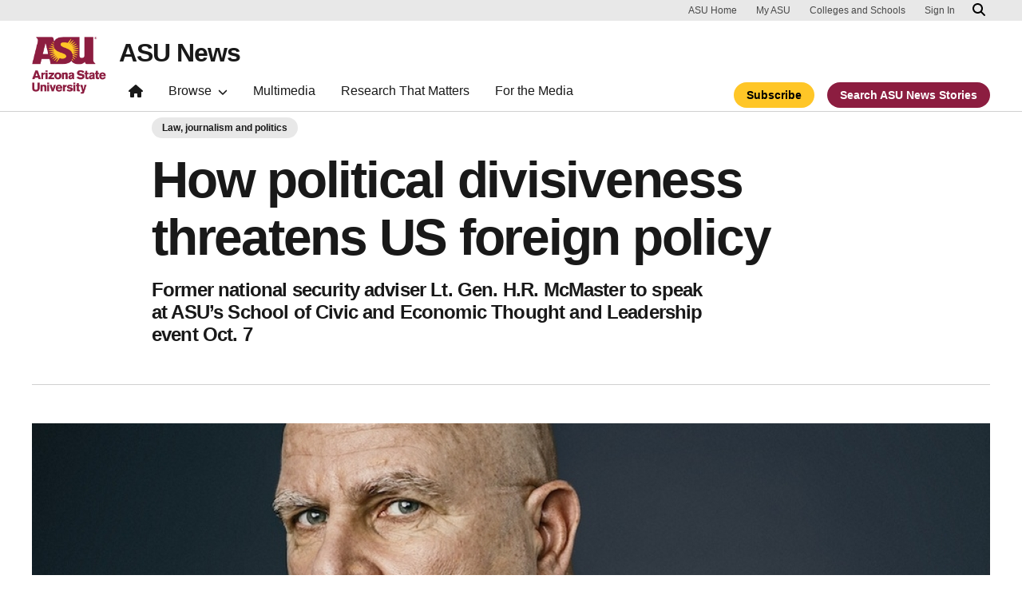

--- FILE ---
content_type: text/html; charset=UTF-8
request_url: https://news.asu.edu/20210929-how-political-divisiveness-threatens-us-foreign-policy
body_size: 11025
content:
<!DOCTYPE html>
<html lang="en" dir="ltr" prefix="og: https://ogp.me/ns#">
  <head>
    <meta charset="utf-8" />
<script>window.dataLayer = window.dataLayer || [];</script>
<script>
    // Google Tag Manager - GTM-KDWN8Z
    (function(w,d,s,l,i){w[l]=w[l]||[];w[l].push({'gtm.start':
    new Date().getTime(),event:'gtm.js'});var f=d.getElementsByTagName(s)[0],
    j=d.createElement(s),dl=l!='dataLayer'?'&amp;l='+l:'';j.async=true;j.src=
    '//www.googletagmanager.com/gtm.js?id='+i+dl;f.parentNode.insertBefore(j,f);
    })(window,document,'script','dataLayer','GTM-KDWN8Z');
</script>
<meta name="description" content="President Donald Trump’s disagreements with then-national security adviser Lt. Gen. H.R. McMaster were extensively reported during McMaster&#039;s 13 months in the role until he was famously dismissed via Twitter. Two years later, McMaster discusses how political divisiveness is poisoning U.S. foreign policy. He will speak at ASU on Thursday, Oct. 7, as part of the School of Civic and Economic Thought and Leadership’s Civic Discourse Project. The event is free and open to the public." />
<link rel="canonical" href="https://news.asu.edu/20210929-how-political-divisiveness-threatens-us-foreign-policy" />
<meta name="Generator" content="Drupal 10 (https://www.drupal.org)" />
<meta name="MobileOptimized" content="width" />
<meta name="HandheldFriendly" content="true" />
<meta name="viewport" content="width=device-width, initial-scale=1.0" />
<meta name="cmsversion" content="Webspark2:2.16.2" />
<link rel="icon" href="/themes/custom/renovationcustom/favicon.ico" type="image/vnd.microsoft.icon" />
<script>window.a2a_config=window.a2a_config||{};a2a_config.callbacks=[];a2a_config.overlays=[];a2a_config.templates={};a2a_config.icon_color = "#747474,#ffffff";</script>

    <title>How political divisiveness threatens US foreign policy | ASU News</title>
    <link rel="stylesheet" media="all" href="/sites/g/files/litvpz161/files/css/css_AHX8H5zmgyqlckxNn-ck_QiPrIMFaAcg12bAJ2B2g_Y.css?delta=0&amp;language=en&amp;theme=renovationcustom&amp;include=[base64]" />
<link rel="stylesheet" media="all" href="/sites/g/files/litvpz161/files/css/css_5IT6bPWHlZDM3VwAerKPVwRW6I64xRIu5m7SFI53PYk.css?delta=1&amp;language=en&amp;theme=renovationcustom&amp;include=[base64]" />
<link rel="stylesheet" media="print" href="/sites/g/files/litvpz161/files/css/css_Ap_jby5C4n0Bg7fGvfm3Ia6ModgdQNMtCnV3eGjDBhU.css?delta=2&amp;language=en&amp;theme=renovationcustom&amp;include=[base64]" />

    <script type="application/json" data-drupal-selector="drupal-settings-json">{"path":{"baseUrl":"\/","pathPrefix":"","currentPath":"node\/90433","currentPathIsAdmin":false,"isFront":false,"currentLanguage":"en","themeUrl":"themes\/custom\/renovationcustom"},"pluralDelimiter":"\u0003","suppressDeprecationErrors":true,"gtm":{"tagId":null,"settings":{"data_layer":"dataLayer","include_classes":false,"allowlist_classes":"google\nnonGooglePixels\nnonGoogleScripts\nnonGoogleIframes","blocklist_classes":"customScripts\ncustomPixels","include_environment":false,"environment_id":"","environment_token":""},"tagIds":["GTM-K386MCB"]},"gtag":{"tagId":"","consentMode":false,"otherIds":[],"events":[],"additionalConfigInfo":[]},"ajaxPageState":{"libraries":"[base64]","theme":"renovationcustom","theme_token":null},"ajaxTrustedUrl":[],"radioactivity":{"type":"default","endpoint":"https:\/\/news.asu.edu\/radioactivity\/emit"},"views":{"ajax_path":"\/views\/ajax","ajaxViews":{"views_dom_id:ec80475d2eacfdb1f6d5da331b14b664587bc2be1bea6f9c4f20dacca1d62f0f":{"view_name":"theme_asu_news_story","view_display_id":"block_9","view_args":"90433\/1120","view_path":"\/node\/90433","view_base_path":null,"view_dom_id":"ec80475d2eacfdb1f6d5da331b14b664587bc2be1bea6f9c4f20dacca1d62f0f","pager_element":"2"}}},"asu_brand":{"props":{"baseUrl":"https:\/\/news.asu.edu\/","title":"ASU News","parentOrg":"","parentOrgUrl":"","expandOnHover":0,"loginLink":"\/caslogin","logoutLink":"\/caslogout","buttons":[{"href":"\/subscribe","text":"Subscribe","color":"gold"},{"href":"\/search","text":"Search ASU News Stories","color":"maroon"}],"loggedIn":false,"userName":"","navTree":[{"href":"\/","text":"Home","items":"","buttons":"","type":"icon-home","class":"home"},{"href":"","text":"Browse","items":[[{"href":"","text":"Browse Stories by Topic","type":"heading","children":[]},{"href":"\/saf\/science-and-technology","text":"Science and Technology","type":null,"children":[]},{"href":"\/saf\/arts-humanities-and-education","text":"Arts, Humanities and Education","type":null,"children":[]},{"href":"\/saf\/entrepreneurship","text":"Business and Entrepreneurship","type":null,"children":[]},{"href":"\/saf\/health-and-medicine","text":"Health and Medicine","type":null,"children":[]},{"href":"\/saf\/environment-and-sustainability","text":"Environment and Sustainability","type":null,"children":[]}],[{"href":"\/saf\/law-journalism-and-politics","text":"Law, Journalism and Politics","type":"column break","children":[]},{"href":"\/saf\/local-national-and-global-affairs","text":"Local, National and Global Affairs","type":null,"children":[]},{"href":"\/saf\/sun-devil-community","text":"Sun Devil Community","type":null,"children":[]},{"href":"\/sports","text":"Sports","type":null,"children":[]},{"href":"\/saf\/university-news","text":"University News","type":null,"children":[]},{"href":"https:\/\/asuevents.asu.edu\/","text":"Events","type":null,"children":[]},{"href":"\/explore-stories-by-topic","text":"Explore Full List of Topics","type":"button","children":[]}],[{"href":"","text":"ASU Experts","type":"heading","children":[]},{"href":"\/interests\/expert-q-and-a","text":"Expert Q\u0026A","type":null,"children":[]},{"href":"https:\/\/newsroom.asu.edu\/experts","text":"Find an Expert","type":null,"children":[]}],[{"href":"","text":"About Us","type":"heading","children":[]},{"href":"\/subscribe","text":"Manage Subscriptions","type":null,"children":[]},{"href":"\/contact","text":"Contact Us","type":null,"children":[]},{"href":"","text":"Social Media","type":"heading","children":[]},{"href":"https:\/\/www.instagram.com\/asunewsofficial\/","text":"Instagram","type":null,"children":[]},{"href":"https:\/\/www.threads.net\/@asunewsofficial","text":"Threads","type":null,"children":[]},{"href":"https:\/\/www.youtube.com\/asunews","text":"YouTube","type":null,"children":[]}]],"buttons":""},{"href":"\/multimedia","text":"Multimedia","items":"","buttons":""},{"href":"https:\/\/news.asu.edu\/research-matters","text":"Research That Matters","items":"","buttons":""},{"href":"https:\/\/newsroom.asu.edu","text":"For the Media","items":"","buttons":""}],"logo":{"alt":"Arizona State University logo","title":"ASU homepage","src":"\/modules\/webspark\/asu_brand\/node_modules\/@asu\/component-header-footer\/dist\/assets\/img\/arizona-state-university-logo-vertical.png","mobileSrc":"\/modules\/webspark\/asu_brand\/node_modules\/@asu\/component-header-footer\/dist\/assets\/img\/arizona-state-university-logo.png","brandLink":"https:\/\/www.asu.edu"},"searchUrl":"https:\/\/search.asu.edu\/search","site":"news.asu.edu"}},"is_admin":false,"user":{"uid":0,"permissionsHash":"5bbfb287587abee41f56c51dccc3ac52ad3942b7c16382e374b937b8fe36df0f"}}</script>
<script src="/sites/g/files/litvpz161/files/js/js_ZZiWXCFvapMX7spRu28f4oYJMqK--wOiFQs3IEWVcNo.js?scope=header&amp;delta=0&amp;language=en&amp;theme=renovationcustom&amp;include=[base64]"></script>
<script src="/modules/contrib/google_tag/js/gtm.js?t4mb2s"></script>
<script src="/modules/contrib/google_tag/js/gtag.js?t4mb2s"></script>

            <script defer src="/libraries/fontawesome/js/all.min.js"></script>
    <script defer src="/themes/webspark/renovation/js/asuawesome.js"></script>
  </head>
  <body class="node-90433 node-type--news page-node-90433  20210929-how-political-divisiveness-threatens-us-foreign-policy">
    
    <!-- Google Tag Manager (noscript) - GTM-KDWN8Z -->
    <noscript><iframe src="//www.googletagmanager.com/ns.html?id=GTM-KDWN8Z"
    height="0" width="0" style="display:none;visibility:hidden"></iframe>
    </noscript>
    <!-- End Google Tag Manager (noscript) - GTM-KDWN8Z -->
<noscript><iframe src="https://www.googletagmanager.com/ns.html?id=GTM-K386MCB"
                  height="0" width="0" style="display:none;visibility:hidden"></iframe></noscript>

      <div class="dialog-off-canvas-main-canvas" data-off-canvas-main-canvas>
      <header>
        
  <div class="block block--renovationcustom-asubrandheader">

  
    

            
        <!-- Header component will be initialized in this container. -->
        <div id="ws2HeaderContainer"></div>
      
  </div>


  </header>
<main>
  <div class="page page-wrapper-webspark ">
    <div class="pt-5 pb-5">

              <div class="page__pre-content center-container max-size-container">
          <div class="container">
            
          </div>
        </div>
      
              <div id="skip-to-content" class="page__content center-container max-size-container">
            <div data-drupal-messages-fallback class="hidden"></div>
  <div class="block block--renovationcustom-innovation-asu-news-system-main block--system-main">

  
    

            
<article  data-history-node-id="90433" class="node news news--full" >
  
  
              <div class="layout__fixed-width">
          <div  class="bg-top bg-percent-100 max-size-container center-container bg-white">
        <div class="container">
          <div class="row">
            <div class="col-12">
              <div  class="layout__region layout__region--first">
                
  <div class="views-element-container block">

  
    

            <div>
<div class="node-body-category view js-view-dom-id-2502f723e3e5acb66ff007ce07820b8fe2a487c41bd5479ff5689f34cd252e5e view-theme-asu-news-story">
       
        
        
        
            <div class="view-content">
        
    <div>
          <a href="https://news.asu.edu/saf/law-journalism-and-politics" class="btn btn-tag btn-gat-alt-white">Law, journalism and politics</a>
      </div>

      </div>
      
        
        
        
        
        </div>
</div>

      
  </div>

  <div class="views-element-container block">

  
    

            <div>
<div class="node-body-title view js-view-dom-id-78ded969e66275dac306668aaaec84fc5e103df40488e03e572aba4aad8a81b0 view-theme-asu-news-story">
       
        
        
        
            <div class="view-content">
        
    <div class="views-row">
          <h1>How political divisiveness threatens US foreign policy</h1><p class="article-teaser">Former national security adviser Lt. Gen. H.R. McMaster to speak at ASU’s School of Civic and Economic Thought and Leadership event Oct. 7</p>
      </div>

      </div>
      
        
        
        
        
        </div>
</div>

      
  </div>

  <div class="views-element-container block">

  
    

            <div>
<div class="view js-view-dom-id-c0dbde4ae911dcb21375288c7bf29bacc1c6b1fb08d643f9b59db5032e080336 view-theme-asu-news-story">
       
        
        
        
            <div class="view-content">
        
    <div class="views-row">
          <hr />
      </div>

      </div>
      
        
        
        
        
        </div>
</div>

      
  </div>

  <div class="views-element-container block">

  
    

            <div>
<div class="node-body-image view js-view-dom-id-e5d36585f706863ce947b14415e9e69b421e8b78f9490ccefbeb125492892cbf view-theme-asu-news-story">
       
        
        
        
            <div class="view-content">
        
    <div class="views-row">
            
<img loading="lazy" src="/sites/g/files/litvpz161/files/styles/block_image_16_9_lge/public/hr_mcmaster_credit_ray_kachatorian_2_0_0.jpg?itok=4nwAnlfi" width="1200" height="675" alt="portrait of Lt. Gen. and ASU Distinguished University Fellow H.R. McMaster" title="Former National Security Adviser Lt. Gen. H.R. McMaster to speak at ASU’s School of Civic and Economic Thought and Leadership" class="img-fluid" />


<p class="image-caption">Lt. Gen. and ASU Distinguished University Fellow H.R. McMaster to speak at ASU as part of The School of Civic and Economic Thought and Leadership’s Civic Discourse Project Thursday, Oct. 7, at 5 p.m.</p>
      </div>

      </div>
      
        
        
        
        
        </div>
</div>

      
  </div>

              </div>
            </div>
          </div>
        </div>
      </div>
      </div>
<div  class="6-6 bg-top bg-percent-100 uds-flex-order-default bg-white">
  <div class="container">
    <div class="row">
              <div  class="layout__region layout__region--first col-md-6">
          
  <div class="views-element-container block">

  
    

            <div>
<div class="view js-view-dom-id-004e67c6dbca8ad12e4941aa9862880c49678e4706ebc7459a1d3230de52ea32 view-theme-author">
       
        
        
        
            <div class="view-content">
        
    <div class="views-row">
          <div class="author-profile">
   <div class="clearfix">
      <div class="author-bio">
                       <span itemprop="author">By <a href="/users/mbrookey">Marcia Paterman Brookey</a></span> | <a href="/cdn-cgi/l/email-protection#1a7778687575717f635a7b696f347f7e6f"><i class="fa fa-envelope"></i></a><br />
                       <span class="small">
            <time datetime="2021-09-29T12:51:00-07:00">September 29, 2021</time>
 
          </span>
      </div>
   </div>
</div>

      </div>

      </div>
      
        
        
        
        
        </div>
</div>

      
  </div>

        </div>
                    <div  class="layout__region layout__region--second col-md-6">
          
  <div class="block">

  
    

            <span class="a2a_kit a2a_kit_size_24 addtoany_list" data-a2a-url="https://news.asu.edu/20210929-how-political-divisiveness-threatens-us-foreign-policy" data-a2a-title="How political divisiveness threatens US foreign policy"><a class="a2a_dd addtoany_share" href="https://www.addtoany.com/share#url=https%3A%2F%2Fnews.asu.edu%2F20210929-how-political-divisiveness-threatens-us-foreign-policy&amp;title=How%20political%20divisiveness%20threatens%20US%20foreign%20policy"></a><a class="a2a_button_facebook"></a><a class="a2a_button_x"></a><a class="a2a_button_linkedin"></a><a class="a2a_button_email"></a></span>

      
  </div>

        </div>
          </div>
  </div>
</div>
        <div class="layout__fixed-width">
          <div  class="bg-top bg-percent-100 max-size-container center-container bg-white">
        <div class="container">
          <div class="row">
            <div class="col-12">
              <div  class="layout__region layout__region--first">
                
  <div class="views-element-container block">

  
    

            <div>
<div class="node-editors-note view js-view-dom-id-158114440dc314ec3ecb8b57846d9953a9f13418f2ef94edc5f83e46c1a3898d view-theme-asu-news-story">
       
        
        
        
            <div class="view-content">
        
    <div class="views-row">
          
      </div>

      </div>
      
        
        
        
        
        </div>
</div>

      
  </div>

  <div class="views-element-container block">

  
    

            <div>
<div class="node-body view js-view-dom-id-d2cde7c4ff6de5f32d58deda3fb7d07bb036dc9dfdddfc1d5dde0a67ba8d0292 view-theme-asu-now-article">
       
        
        
        
            <div class="view-content">
        
    <div>
          <p>President Donald Trump’s disagreements with then-national security adviser Lt. Gen.&nbsp;H.R. McMaster were extensively reported during McMaster's 13 months in the role until he was famously dismissed via Twitter.&nbsp;Two years later, McMaster discusses how political divisiveness is poisoning U.S. foreign policy. He will speak at ASU on Thursday, Oct. 7, as part of <a href="https://scetl.asu.edu/">the School of Civic and Economic Thought and Leadership</a>’s Civic Discourse Project. The event is free and open to the public.</p><p>“Our country is politically divided, and individuals are targeted with misinformation, bias and distrust for democratic institutions,” said McMaster. “This has a negative impact on our ability to lead international efforts to bring stabilization and peace to the world, and threatens the confidence necessary to implement an effective foreign policy.”</p><p>In his lecture, McMaster will highlight the importance of history and civic education to rebuild trust in the country’s democratic institutions and effectively implement U.S. foreign policy. The lecture starts at 5 p.m. in the Memorial Union's Arizona Ballroom on the Tempe campus. The <a href="https://scetl.asu.edu/the-civic-discourse-project/renewing-americas-civic-compact">Civic Discourse Project</a> offers a thoughtful and broad assessment of what the challenges are to American civic life and its institutions — including the university. This year’s program focuses on “Renewing America’s Civic Compact.”</p><p>“Sectors of the American public show a low understanding of and trust in our democratic institutions,” said <a href="https://isearch.asu.edu/profile/3062537">Paul Carrese</a>, director of the school. “Our goal at the School of Civic and Economic Thought and Leadership is to foster an interdisciplinary and balanced environment for debating ideas that are critical to our democracy, and we strive to do this by hosting discussions with the country’s most prominent public service leaders, authors and scholars.”&nbsp;&nbsp;</p><p>The Civic Discourse Project is co-sponsored by ASU’s School of Civic and Economic Thought and Leadership and the Sandra Day O’Connor College of Law, and supported by the Jack Miller Center. For more information and to register, visit <a href="http://scetl.asu.edu">scetl.asu.edu</a>.</p><p>ASU Distinguished University Fellow McMaster is the Fouad and Michelle Ajami Senior Fellow at the Hoover Institution and Stanford University. A native of Philadelphia, McMaster graduated from the United States Military Academy in 1984. He served as an Army officer for 34 years and retired as a lieutenant general in 2018. He remained on active duty while serving as the 26th assistant to the president for national security affairs. He taught history at West Point and holds a PhD in history from the University of North Carolina at Chapel Hill.</p>
      </div>

      </div>
      
        
        
        
        
        </div>
</div>

      
  </div>

  <div class="views-element-container block">

  
    

            <div>
<div class="node-body view js-view-dom-id-e5fb720f936778a3b4f7c2abd915c599ec9396ace767b6691e85dd5a42c8aed7 view-theme-asu-news-story">
       
        
        
        
            <div class="view-content">
        
    <div class="views-row">
          
      </div>

      </div>
      
        
        
        
        
        </div>
</div>

      
  </div>

  <div class="views-element-container block">

  
    

            <div>
<div class="node-body-categories view js-view-dom-id-a910429aff4734db04c184da3e09a6172f60cd9b3525682c2213f7b9c08f978c view-theme-asu-news-story">
       
        
        
        
            <div class="view-content">
        
    <div>
          <a href="https://news.asu.edu/constituent-type/faculty" class="btn btn-tag btn-gat-alt-white">Faculty</a> <a href="https://news.asu.edu/locations/tempe-campus" class="btn btn-tag btn-gat-alt-white">Tempe campus</a> <a href="https://news.asu.edu/constituent-type/community" class="btn btn-tag btn-gat-alt-white">Community</a> <a href="https://news.asu.edu/scetl" class="btn btn-tag btn-gat-alt-white">School of Civic and Economic Thought and Leadership</a> <a href="https://news.asu.edu/constituent-type/students" class="btn btn-tag btn-gat-alt-white">Students</a> <a href="https://news.asu.edu/saf/law-journalism-and-politics" class="btn btn-tag btn-gat-alt-white">Law, journalism and politics</a> <a href="https://news.asu.edu/interests/politics" class="btn btn-tag btn-gat-alt-white">Politics</a> <a href="https://news.asu.edu/college-unit/college-liberal-arts-and-sciences" class="btn btn-tag btn-gat-alt-white">The College of Liberal Arts and Sciences</a> <a href="https://news.asu.edu/college-unit/sandra-day-oconnor-college-law" class="btn btn-tag btn-gat-alt-white">Sandra Day O&#039;Connor College of Law</a>
      </div>

      </div>
      
        
        
        
        
        </div>
</div>

      
  </div>

  <div class="views-element-container block">

  
    

            <div>
<div class="view js-view-dom-id-9dc365706a9c0694a4233f530800e41b0b9632a187713615ee73640a42d3ee26 view-theme-asu-news-story">
       
        
        
        
            <div class="view-content">
        
    <div>
          <div class="formatted-text">
      <div class="uds-highlighted-heading">
         <h3><span class="highlight-gold">More Law, journalism and politics</span></h3>
      </div>
      <p>&nbsp;</p>
</div>
      </div>

      </div>
      
        
        
        
        
        </div>
</div>

      
  </div>

  <div class="views-element-container block">

  
    

            <div>
<div class="view js-view-dom-id-ec80475d2eacfdb1f6d5da331b14b664587bc2be1bea6f9c4f20dacca1d62f0f view-theme-asu-news-story">
       
        
        
        
            <div class="view-content">
        <div id="views-bootstrap-theme-asu-news-story-block-9"  class="grid views-view-grid row">
          <div class="col-xs-12 col-sm-12 col-md-12 col-lg-4">    <div class="card card-story">
         <img class="card-img-top" src="/sites/g/files/litvpz161/files/styles/block_image_16_9_med/public/2025-10/20251017%20Drones%5B12%5D_0.jpg?itok=GyLIWq2o" alt="Drone flying through the sky" title="">
        <div class="card-header">
            <h3 class="card-title">Drones are soaring, but privacy protections lag behind, says ASU expert</h3>
        </div>
        <div class="card-body">
            <p class="card-text">Over the past few decades, drones have evolved from military tools into AI-powered technology used by everyone from corporate…</p>
        </div>
        <div class="card-event-details">
                  <div class="card-event-icons">
                      <div><span class="far fa-calendar-check"></i></div>
                      <div><time datetime="2025-10-28T15:29:40-07:00">October 28, 2025</time>
</div>
                  </div>
         </div>
        <div class="card-buttons">
            <div class="card-button">
                <a href="/20251028-law-journalism-and-politics-drones-are-soaring-privacy-protections-lag-behind-asu-expert " class="btn btn-gold" data-ga="Default button" data-ga-name="onclick" data-ga-event="link" data-ga-action="click" data-ga-type="internal link" data-ga-region="main content" data-ga-section="Read this story">Read this story</a>
            </div>
        </div>
        <div class="card-tags">
            <a href="https://news.asu.edu/interests/law" class="btn btn-tag btn-gat-alt-white  category-link">Law</a> <a href="https://news.asu.edu/interests/expert-q-and-a" class="btn btn-tag btn-gat-alt-white  category-link">Expert Q-and-A</a> <a href="https://news.asu.edu/interests/technology" class="btn btn-tag btn-gat-alt-white  category-link">Technology</a>
        </div>
    </div></div>
          <div class="col-xs-12 col-sm-12 col-md-12 col-lg-4">    <div class="card card-story">
         <img class="card-img-top" src="/sites/g/files/litvpz161/files/styles/block_image_16_9_med/public/2025-10/250909_ASU.CAI_058.jpg?itok=oXV4aPKs" alt="Two men talk on a stage in a large room full of people." title="">
        <div class="card-header">
            <h3 class="card-title">ASU center works to restore trust in foundations of democracy</h3>
        </div>
        <div class="card-body">
            <p class="card-text">A new report from the Center for American Institutions at Arizona State University highlights the lack of trust the public has in…</p>
        </div>
        <div class="card-event-details">
                  <div class="card-event-icons">
                      <div><span class="far fa-calendar-check"></i></div>
                      <div><time datetime="2025-10-28T15:08:05-07:00">October 28, 2025</time>
</div>
                  </div>
         </div>
        <div class="card-buttons">
            <div class="card-button">
                <a href="/20251028-law-journalism-and-politics-asu-center-works-restore-trust-foundations-democracy " class="btn btn-gold" data-ga="Default button" data-ga-name="onclick" data-ga-event="link" data-ga-action="click" data-ga-type="internal link" data-ga-region="main content" data-ga-section="Read this story">Read this story</a>
            </div>
        </div>
        <div class="card-tags">
            <a href="https://news.asu.edu/interests/history" class="btn btn-tag btn-gat-alt-white  category-link">History</a> <a href="https://news.asu.edu/interests/politics" class="btn btn-tag btn-gat-alt-white  category-link">Politics</a>
        </div>
    </div></div>
          <div class="col-xs-12 col-sm-12 col-md-12 col-lg-4">    <div class="card card-story">
         <img class="card-img-top" src="/sites/g/files/litvpz161/files/styles/block_image_16_9_med/public/2025-10/20251007%20Scott%20Jennings%20929.jpg?h=77344232&amp;itok=0KzmFd18" alt="Scott Jennings speaks at an event" title="">
        <div class="card-header">
            <h3 class="card-title">Scott Jennings, political analyst and CNN commentator, talks populism at ASU event </h3>
        </div>
        <div class="card-body">
            <p class="card-text">He may have been far from the greenrooms of CNN, but political commentator and analyst Scott Jennings appeared to feel right at…</p>
        </div>
        <div class="card-event-details">
                  <div class="card-event-icons">
                      <div><span class="far fa-calendar-check"></i></div>
                      <div><time datetime="2025-10-09T08:29:02-07:00">October 09, 2025</time>
</div>
                  </div>
         </div>
        <div class="card-buttons">
            <div class="card-button">
                <a href="/20251009-law-journalism-and-politics-scott-jennings-political-analyst-and-cnn-commentator-talks " class="btn btn-gold" data-ga="Default button" data-ga-name="onclick" data-ga-event="link" data-ga-action="click" data-ga-type="internal link" data-ga-region="main content" data-ga-section="Read this story">Read this story</a>
            </div>
        </div>
        <div class="card-tags">
            <a href="https://news.asu.edu/interests/journalism" class="btn btn-tag btn-gat-alt-white  category-link">Journalism</a> <a href="https://news.asu.edu/interests/politics" class="btn btn-tag btn-gat-alt-white  category-link">Politics</a>
        </div>
    </div></div>
    </div>

      </div>
      
            
    
  <div class="d-none d-lg-block">
    <nav class="my-4" role="navigation" aria-labelledby="pagination-heading">
    <h4 id="pagination-heading" class="visually-hidden">Pagination</h4>
          <ul class="pagination pager__items js-pager__items justify-content-center">
                                                      
                    <li class="page-item pager__item is-active active ">
                                          <a
            href="?page=%2C%2C0"
            title="Current page"
            class="page-link"
            data-ga-event="select"
            data-ga-action="click"
            data-ga-name="onclick"
            data-ga-type="pagination"
            data-ga-region="main content"
            data-ga-section="pagination"
            data-ga-text="page 1">
            <span class="visually-hidden">
              Current page
            </span>1</a>
        </li>
              <li class="page-item pager__item ">
                                          <a
            href="?page=%2C%2C1"
            title="Go to page 2"
            class="page-link"
            data-ga-event="select"
            data-ga-action="click"
            data-ga-name="onclick"
            data-ga-type="pagination"
            data-ga-region="main content"
            data-ga-section="pagination"
            data-ga-text="page 2">
            <span class="visually-hidden">
              Page
            </span>2</a>
        </li>
              <li class="page-item pager__item ">
                                          <a
            href="?page=%2C%2C2"
            title="Go to page 3"
            class="page-link"
            data-ga-event="select"
            data-ga-action="click"
            data-ga-name="onclick"
            data-ga-type="pagination"
            data-ga-region="main content"
            data-ga-section="pagination"
            data-ga-text="page 3">
            <span class="visually-hidden">
              Page
            </span>3</a>
        </li>
              <li class="page-item pager__item ">
                                          <a
            href="?page=%2C%2C3"
            title="Go to page 4"
            class="page-link"
            data-ga-event="select"
            data-ga-action="click"
            data-ga-name="onclick"
            data-ga-type="pagination"
            data-ga-region="main content"
            data-ga-section="pagination"
            data-ga-text="page 4">
            <span class="visually-hidden">
              Page
            </span>4</a>
        </li>
                                                

      
                                      <li class="page-item">
            <a
              href="?page=%2C%2C1"
              title="Go to next page"
              rel="next"
              class="page-link page-link-icon"
              data-ga-event="select"
              data-ga-action="click"
              data-ga-name="onclick"
              data-ga-type="pagination"
              data-ga-region="main content"
              data-ga-section="pagination"
              data-ga-text="next">
            </a>
          </li>
            </ul>
  </nav>
  </div>

  <div class="d-lg-none">
    <nav class="my-4" role="navigation" aria-labelledby="pagination-heading">
    <h4 id="pagination-heading" class="visually-hidden">Pagination</h4>
          <ul class="pagination pager__items js-pager__items justify-content-center">
                                                      
                    <li class="page-item pager__item is-active active ">
                                          <a
            href="?page=%2C%2C0"
            title="Current page"
            class="page-link"
            data-ga-event="select"
            data-ga-action="click"
            data-ga-name="onclick"
            data-ga-type="pagination"
            data-ga-region="main content"
            data-ga-section="pagination"
            data-ga-text="page 1">
            <span class="visually-hidden">
              Current page
            </span>1</a>
        </li>
              <li class="page-item pager__item ">
                                          <a
            href="?page=%2C%2C1"
            title="Go to page 2"
            class="page-link"
            data-ga-event="select"
            data-ga-action="click"
            data-ga-name="onclick"
            data-ga-type="pagination"
            data-ga-region="main content"
            data-ga-section="pagination"
            data-ga-text="page 2">
            <span class="visually-hidden">
              Page
            </span>2</a>
        </li>
              <li class="page-item pager__item ">
                                          <a
            href="?page=%2C%2C2"
            title="Go to page 3"
            class="page-link"
            data-ga-event="select"
            data-ga-action="click"
            data-ga-name="onclick"
            data-ga-type="pagination"
            data-ga-region="main content"
            data-ga-section="pagination"
            data-ga-text="page 3">
            <span class="visually-hidden">
              Page
            </span>3</a>
        </li>
                                                    <li class="page-item elipses" role="presentation"><span class="page-link">&hellip;</span></li>
          <li class="page-item pager__item">
            <a
              href="?page=%2C%2C3"
              title="Go to last page"
              class="page-link"
              data-ga-event="select"
              data-ga-action="click"
              data-ga-name="onclick"
              data-ga-type="pagination"
              data-ga-region="main content"
              data-ga-section="pagination"
              data-ga-text="4">
              4
            </a>
          </li>
              

      
                                      <li class="page-item">
            <a
              href="?page=%2C%2C1"
              title="Go to next page"
              rel="next"
              class="page-link page-link-icon"
              data-ga-event="select"
              data-ga-action="click"
              data-ga-name="onclick"
              data-ga-type="pagination"
              data-ga-region="main content"
              data-ga-section="pagination"
              data-ga-text="next">
            </a>
          </li>
            </ul>
  </nav>
  </div>

      
        
        
        
        </div>
</div>

      
  </div>

              </div>
            </div>
          </div>
        </div>
      </div>
      </div>

  </article>


      
  </div>


        </div>
          </div>
  </div>
</main>
  <footer class="page__footer" id="asu-footer" role="contentinfo">
      
  <div class="block block--renovationcustom-asufooter">

  
    

              <div class="wrapper" id="wrapper-endorsed-footer">
    <div class="container" id="endorsed-footer">
      <div class="row">
        <div class="col-md" id="endorsed-logo">
                      <a
              href="https://www.asu.edu"
              data-ga-footer-type="internal link"
              data-ga-footer-section="primary footer"
              data-ga-footer="asu logo"
              data-ga-footer-component=""
            >
              <img
                src="/modules/webspark/asu_footer/img/ASU-EndorsedLogo.png"
                loading="lazy" height="192" width="692"
                alt="Arizona State University."
              />
            </a>
                  </div>
        <div class="col-md" id="social-media">
          <nav class="nav" aria-label="Social Media">
                                                  <a
                class="nav-link"
                href="https://www.instagram.com/asunewsofficial"
                data-ga-footer-type="external link"
                data-ga-footer-section="primary footer"
                data-ga-footer="instagram icon"
                data-ga-footer-component=""
              >
                <span title="Instagram Social Media Icon" class="fab fa-instagram-square"></span>
              </a>
                                      <a
                class="nav-link"
                href="https://www.youtube.com/asunews"
                data-ga-footer-type="external link"
                data-ga-footer-section="primary footer"
                data-ga-footer="youtube icon"
                data-ga-footer-component=""
              >
                <span title="YouTube Social Media Icon" class="fab fa-youtube-square"></span>
              </a>
                                  </nav>
        </div>
      </div>
    </div>
  </div>

  <div class="wrapper" id="wrapper-footer-columns">
    <div class="container" id="footer-columns">
      <div class="row">
        <div class="col-xl" id="info-column">
          <div class="h5">ASU News</div>
                      <p class="contact-link">
            <a
              data-ga-footer-type="internal link"
              data-ga-footer-region="footer"
              data-ga-footer-section="primary footer"
              data-ga-footer="Contact ASU News"
              data-ga-footer-component="ASU News"
              href="/contact">Contact ASU News</a></p>
                                <p class="contribute-button">
            <a
              data-ga-footer-type="internal link"
              data-ga-footer-region="footer"
              data-ga-footer-section="primary footer"
              data-ga-footer="Manage subscriptions"
              data-ga-footer-component="ASU News"
              href="/subscribe" class="btn btn-small btn-gold">Manage subscriptions</a></p>
                  </div>
                <div class="col-xl flex-footer">
          <div class="card accordion-item desktop-disable-xl">
                      <div class="accordion-header">
              <div class="h5">
                <a
                  id="footlink-header-second-1"
                  class="collapsed"
                  data-bs-toggle="collapse"
                  data-ga-footer-type="internal link"
                  data-ga-footer-region="footer"
                  data-ga-footer-section="primary footer"
                  data-ga-footer-component=""
                  data-ga-footer="ASU News"
                  href="#footlink-second-1"
                  role="button"
                  aria-expanded="false"
                  aria-controls="footlink-second-1"
                >
                  ASU News
                  <span class="fas fa-chevron-up"></span>
                </a>
              </div>
            </div>
            <div
              id="footlink-second-1"
              role="region"
              class="collapse accordion-body">
                                                        <a href="https://newsroom.asu.edu"
                  class="nav-link"
                  data-ga-footer-type="internal link"
                  data-ga-footer-region="footer"
                  data-ga-footer-section="primary footer"
                  data-ga-footer="Media Relations"
                  data-ga-footer-component="ASU News"
                  >Media Relations</a>
                                                        <a href="/saf/science-and-technology"
                  class="nav-link"
                  data-ga-footer-type="internal link"
                  data-ga-footer-region="footer"
                  data-ga-footer-section="primary footer"
                  data-ga-footer="Science and Technology"
                  data-ga-footer-component="ASU News"
                  >Science and Technology</a>
                                                        <a href="/saf/arts-humanities-and-education"
                  class="nav-link"
                  data-ga-footer-type="internal link"
                  data-ga-footer-region="footer"
                  data-ga-footer-section="primary footer"
                  data-ga-footer="Arts, Humanities and Education"
                  data-ga-footer-component="ASU News"
                  >Arts, Humanities and Education</a>
                                                        <a href="/saf/entrepreneurship"
                  class="nav-link"
                  data-ga-footer-type="internal link"
                  data-ga-footer-region="footer"
                  data-ga-footer-section="primary footer"
                  data-ga-footer="Business and Entrepreneurship"
                  data-ga-footer-component="ASU News"
                  >Business and Entrepreneurship</a>
                                                        <a href="/saf/health-and-medicine"
                  class="nav-link"
                  data-ga-footer-type="internal link"
                  data-ga-footer-region="footer"
                  data-ga-footer-section="primary footer"
                  data-ga-footer="Health and Medicine"
                  data-ga-footer-component="ASU News"
                  >Health and Medicine</a>
                                                        <a href="/saf/environment-and-sustainability"
                  class="nav-link"
                  data-ga-footer-type="internal link"
                  data-ga-footer-region="footer"
                  data-ga-footer-section="primary footer"
                  data-ga-footer="Environment and Sustainability"
                  data-ga-footer-component="ASU News"
                  >Environment and Sustainability</a>
                                                        <a href="/saf/law-journalism-and-politics"
                  class="nav-link"
                  data-ga-footer-type="internal link"
                  data-ga-footer-region="footer"
                  data-ga-footer-section="primary footer"
                  data-ga-footer="Law, Journalism and Politics"
                  data-ga-footer-component="ASU News"
                  >Law, Journalism and Politics</a>
                                                        <a href="/saf/local-national-and-global-affairs"
                  class="nav-link"
                  data-ga-footer-type="internal link"
                  data-ga-footer-region="footer"
                  data-ga-footer-section="primary footer"
                  data-ga-footer="Local, National and Global Affairs"
                  data-ga-footer-component="ASU News"
                  >Local, National and Global Affairs</a>
                                                        <a href="/saf/sun-devil-community"
                  class="nav-link"
                  data-ga-footer-type="internal link"
                  data-ga-footer-region="footer"
                  data-ga-footer-section="primary footer"
                  data-ga-footer="Sun Devil Community"
                  data-ga-footer-component="ASU News"
                  >Sun Devil Community</a>
                                                        <a href="/saf/university-news"
                  class="nav-link"
                  data-ga-footer-type="internal link"
                  data-ga-footer-region="footer"
                  data-ga-footer-section="primary footer"
                  data-ga-footer="University News"
                  data-ga-footer-component="ASU News"
                  >University News</a>
                                      </div>
                    </div>
        </div>
                <div class="col-xl flex-footer">
          <div class="card accordion-item desktop-disable-xl">
                      <div class="accordion-header">
              <div class="h5">
                <a
                  id="footlink-header-third-1"
                  class="collapsed"
                  data-bs-toggle="collapse"
                  data-ga-footer-type="internal link"
                  data-ga-footer-region="footer"
                  data-ga-footer-section="primary footer"
                  data-ga-footer-component=""
                  data-ga-footer="University"
                  href="#footlink-third-1"
                  role="button"
                  aria-expanded="false"
                  aria-controls="footlink-third-1"
                >
                  University
                  <span class="fas fa-chevron-up"></span>
                </a>
              </div>
            </div>
            <div
              id="footlink-third-1"
              role="region"
              class="collapse accordion-body">
                                                        <a href="https://students.asu.edu/apply"
                  class="nav-link"
                  data-ga-footer-type="internal link"
                  data-ga-footer-region="footer"
                  data-ga-footer-section="primary footer"
                  data-ga-footer="Admissions"
                  data-ga-footer-component="University"
                  >Admissions</a>
                                                        <a href="https://students.asu.edu/financialaid"
                  class="nav-link"
                  data-ga-footer-type="internal link"
                  data-ga-footer-region="footer"
                  data-ga-footer-section="primary footer"
                  data-ga-footer="Financial Aid"
                  data-ga-footer-component="University"
                  >Financial Aid</a>
                                                        <a href="https://president.asu.edu/"
                  class="nav-link"
                  data-ga-footer-type="internal link"
                  data-ga-footer-region="footer"
                  data-ga-footer-section="primary footer"
                  data-ga-footer="President&#039;s Office"
                  data-ga-footer-component="University"
                  >President&#039;s Office</a>
                                                        <a href="http://www.asu.edu/about"
                  class="nav-link"
                  data-ga-footer-type="internal link"
                  data-ga-footer-region="footer"
                  data-ga-footer-section="primary footer"
                  data-ga-footer="About ASU"
                  data-ga-footer-component="University"
                  >About ASU</a>
                                                        <a href="https://www.asu.edu"
                  class="nav-link"
                  data-ga-footer-type="internal link"
                  data-ga-footer-region="footer"
                  data-ga-footer-section="primary footer"
                  data-ga-footer="ASU Home"
                  data-ga-footer-component="University"
                  >ASU Home</a>
                                                        <a href="https://cfo.asu.edu/alerts-and-advisories-faqs"
                  class="nav-link"
                  data-ga-footer-type="internal link"
                  data-ga-footer-region="footer"
                  data-ga-footer-section="primary footer"
                  data-ga-footer="Emergency"
                  data-ga-footer-component="University"
                  >Emergency</a>
                                      </div>
                    </div>
        </div>
                <div class="col-xl flex-footer">
          <div class="card accordion-item desktop-disable-xl">
                      <div class="accordion-header">
              <div class="h5">
                <a
                  id="footlink-header-fourth-1"
                  class="collapsed"
                  data-bs-toggle="collapse"
                  data-ga-footer-type="internal link"
                  data-ga-footer-region="footer"
                  data-ga-footer-section="primary footer"
                  data-ga-footer-component=""
                  data-ga-footer="Events"
                  href="#footlink-fourth-1"
                  role="button"
                  aria-expanded="false"
                  aria-controls="footlink-fourth-1"
                >
                  Events
                  <span class="fas fa-chevron-up"></span>
                </a>
              </div>
            </div>
            <div
              id="footlink-fourth-1"
              role="region"
              class="collapse accordion-body">
                                                        <a href="https://asuevents.asu.edu/"
                  class="nav-link"
                  data-ga-footer-type="internal link"
                  data-ga-footer-region="footer"
                  data-ga-footer-section="primary footer"
                  data-ga-footer="ASU Events"
                  data-ga-footer-component="Events"
                  >ASU Events</a>
                                                        <a href="https://thesundevils.com"
                  class="nav-link"
                  data-ga-footer-type="internal link"
                  data-ga-footer-region="footer"
                  data-ga-footer-section="primary footer"
                  data-ga-footer="Athletics"
                  data-ga-footer-component="Events"
                  >Athletics</a>
                                      </div>
                    </div>
        </div>
              </div>
    </div>
  </div>

<div class="wrapper" id="wrapper-footer-innovation">
  <div class="container" id="footer-innovation">
    <div class="row">
      <div class="col">
        <div class="d-flex footer-innovation-links">
          <nav class="nav" aria-label="University Services">
            <a
              class="nav-link"
              href="https://www.asu.edu/about/locations-maps"
              data-ga-footer-type="internal link"
              data-ga-footer-section="secondary footer"
              data-ga-footer="maps and locations"
              data-ga-footer-component=""
            >Maps and Locations</a>
            <a
              class="nav-link"
              href="https://cfo.asu.edu/applicant"
              data-ga-footer-type="internal link"
              data-ga-footer-section="secondary footer"
              data-ga-footer="jobs"
              data-ga-footer-component=""
            >Jobs</a>
            <a
              class="nav-link"
              href="https://search.asu.edu/?search-tabs=web_dir_faculty_staff"
              data-ga-footer-type="internal link"
              data-ga-footer-section="secondary footer"
              data-ga-footer="directory"
              data-ga-footer-component=""
            >Directory</a>
            <a
              class="nav-link"
              href="https://www.asu.edu/about/contact"
              data-ga-footer-type="internal link"
              data-ga-footer-section="secondary footer"
              data-ga-footer="contact asu"
              data-ga-footer-component=""
            >Contact ASU</a>
            <a
              class="nav-link"
              href="https://my.asu.edu"
              data-ga-footer-type="internal link"
              data-ga-footer-section="secondary footer"
              data-ga-footer="my asu"
              data-ga-footer-component=""
            >My ASU</a>
          </nav>
          <a
            class="img-link"
            href="https://www.asu.edu/rankings"
            data-ga-footer-type="internal link"
            data-ga-footer-section="secondary footer"
            data-ga-footer="#1 in the u.s. for innovation"
            data-ga-footer-component=""
          >
            <img src="/modules/webspark/asu_footer/img/footer-rank.png" loading="lazy" height="105" width="640" alt="Repeatedly ranked #1 on 30+ lists in the last 3 years">
          </a>
        </div>
      </div>
    </div>
  </div>
</div>

<div class="wrapper" id="wrapper-footer-colophon">
  <div class="container" id="footer-colophon">
    <div class="row">
      <div class="col">
        <div class="footer-legal-links">
          <nav class="nav colophon" aria-label="University Legal and Compliance">
            <a
              class="nav-link"
              href="https://www.asu.edu/about/copyright-trademark"
              data-ga-footer-type="internal link"
              data-ga-footer-section="tertiary footer"
              data-ga-footer="copyright and trademark"
              data-ga-footer-component=""
            >Copyright and Trademark</a>
            <a
              class="nav-link"
              href="https://accessibility.asu.edu/report"
              data-ga-footer-type="internal link"
              data-ga-footer-section="tertiary footer"
              data-ga-footer="accessibility"
              data-ga-footer-component=""
            >Accessibility</a>
            <a
              class="nav-link"
              href="https://www.asu.edu/about/privacy"
              data-ga-footer-type="internal link"
              data-ga-footer-section="tertiary footer"
              data-ga-footer="privacy"
              data-ga-footer-component=""
            >Privacy</a>
            <a
              class="nav-link"
              href="https://www.asu.edu/about/terms-of-use"
              data-ga-footer-type="internal link"
              data-ga-footer-section="tertiary footer"
              data-ga-footer="terms of use"
              data-ga-footer-component=""
            >Terms of Use</a>
            <a
              class="nav-link"
              href="https://www.asu.edu/emergency"
              data-ga-footer-type="internal link"
              data-ga-footer-section="tertiary footer"
              data-ga-footer="emergency"
              data-ga-footer-component=""
            >Emergency</a>
          </nav>
        </div>
      </div>
    </div>
  </div>
</div>

      
  </div>


  </footer>

  </div>

    
    <script data-cfasync="false" src="/cdn-cgi/scripts/5c5dd728/cloudflare-static/email-decode.min.js"></script><script src="/sites/g/files/litvpz161/files/js/js_52hqdBc_OdMS-T2zoouizuIfumVMKwfK4JXXIF023Ys.js?scope=footer&amp;delta=0&amp;language=en&amp;theme=renovationcustom&amp;include=[base64]"></script>
<script src="https://static.addtoany.com/menu/page.js" defer></script>
<script src="/sites/g/files/litvpz161/files/js/js_tX8fHcXskjrnMPrx9YG7MMxz8jO1ZNZFeNESa8dhKUU.js?scope=footer&amp;delta=2&amp;language=en&amp;theme=renovationcustom&amp;include=[base64]"></script>

  <script>(function(){function c(){var b=a.contentDocument||a.contentWindow.document;if(b){var d=b.createElement('script');d.innerHTML="window.__CF$cv$params={r:'999fef5b79362da2',t:'MTc2MjM4MzI4OC4wMDAwMDA='};var a=document.createElement('script');a.nonce='';a.src='/cdn-cgi/challenge-platform/scripts/jsd/main.js';document.getElementsByTagName('head')[0].appendChild(a);";b.getElementsByTagName('head')[0].appendChild(d)}}if(document.body){var a=document.createElement('iframe');a.height=1;a.width=1;a.style.position='absolute';a.style.top=0;a.style.left=0;a.style.border='none';a.style.visibility='hidden';document.body.appendChild(a);if('loading'!==document.readyState)c();else if(window.addEventListener)document.addEventListener('DOMContentLoaded',c);else{var e=document.onreadystatechange||function(){};document.onreadystatechange=function(b){e(b);'loading'!==document.readyState&&(document.onreadystatechange=e,c())}}}})();</script><script defer src="https://static.cloudflareinsights.com/beacon.min.js/vcd15cbe7772f49c399c6a5babf22c1241717689176015" integrity="sha512-ZpsOmlRQV6y907TI0dKBHq9Md29nnaEIPlkf84rnaERnq6zvWvPUqr2ft8M1aS28oN72PdrCzSjY4U6VaAw1EQ==" data-cf-beacon='{"rayId":"999fef5b79362da2","version":"2025.9.1","serverTiming":{"name":{"cfExtPri":true,"cfEdge":true,"cfOrigin":true,"cfL4":true,"cfSpeedBrain":true,"cfCacheStatus":true}},"token":"e64fdfc25a574723a13d1f77e07bc18c","b":1}' crossorigin="anonymous"></script>
</body>
</html>


--- FILE ---
content_type: application/javascript; charset=UTF-8
request_url: https://news.asu.edu/cdn-cgi/challenge-platform/scripts/jsd/main.js
body_size: 4693
content:
window._cf_chl_opt={uTFG0:'g'};~function(e3,I,Y,W,E,J,b,L){e3=a,function(n,g,eM,e2,A,F){for(eM={n:193,g:218,A:234,F:239,c:189,D:166,Z:157,s:165,j:182,z:129,N:184,d:177,k:176},e2=a,A=n();!![];)try{if(F=parseInt(e2(eM.n))/1*(-parseInt(e2(eM.g))/2)+parseInt(e2(eM.A))/3+parseInt(e2(eM.F))/4*(parseInt(e2(eM.c))/5)+-parseInt(e2(eM.D))/6*(-parseInt(e2(eM.Z))/7)+parseInt(e2(eM.s))/8*(-parseInt(e2(eM.j))/9)+parseInt(e2(eM.z))/10*(parseInt(e2(eM.N))/11)+-parseInt(e2(eM.d))/12*(parseInt(e2(eM.k))/13),g===F)break;else A.push(A.shift())}catch(c){A.push(A.shift())}}(e,746079),I=this||self,Y=I[e3(192)],W={},W[e3(221)]='o',W[e3(228)]='s',W[e3(180)]='u',W[e3(158)]='z',W[e3(236)]='n',W[e3(149)]='I',W[e3(191)]='b',E=W,I[e3(138)]=function(g,A,F,D,eD,ec,eF,e8,s,j,z,N,T,B){if(eD={n:225,g:126,A:219,F:126,c:124,D:229,Z:188,s:124,j:188,z:128,N:211,d:238,k:161,T:143},ec={n:167,g:238,A:213},eF={n:130,g:230,A:142,F:173},e8=e3,A===null||A===void 0)return D;for(s=R(A),g[e8(eD.n)][e8(eD.g)]&&(s=s[e8(eD.A)](g[e8(eD.n)][e8(eD.F)](A))),s=g[e8(eD.c)][e8(eD.D)]&&g[e8(eD.Z)]?g[e8(eD.s)][e8(eD.D)](new g[(e8(eD.j))](s)):function(S,e9,H){for(e9=e8,S[e9(ec.n)](),H=0;H<S[e9(ec.g)];S[H+1]===S[H]?S[e9(ec.A)](H+1,1):H+=1);return S}(s),j='nAsAaAb'.split('A'),j=j[e8(eD.z)][e8(eD.N)](j),z=0;z<s[e8(eD.d)];N=s[z],T=x(g,A,N),j(T)?(B='s'===T&&!g[e8(eD.k)](A[N]),e8(eD.T)===F+N?Z(F+N,T):B||Z(F+N,A[N])):Z(F+N,T),z++);return D;function Z(S,H,e7){e7=a,Object[e7(eF.n)][e7(eF.g)][e7(eF.A)](D,H)||(D[H]=[]),D[H][e7(eF.F)](S)}},J=e3(190)[e3(186)](';'),b=J[e3(128)][e3(211)](J),I[e3(159)]=function(n,g,es,ee,A,F,D,Z){for(es={n:122,g:238,A:238,F:134,c:173,D:148},ee=e3,A=Object[ee(es.n)](g),F=0;F<A[ee(es.g)];F++)if(D=A[F],'f'===D&&(D='N'),n[D]){for(Z=0;Z<g[A[F]][ee(es.A)];-1===n[D][ee(es.F)](g[A[F]][Z])&&(b(g[A[F]][Z])||n[D][ee(es.c)]('o.'+g[A[F]][Z])),Z++);}else n[D]=g[A[F]][ee(es.D)](function(s){return'o.'+s})},L=function(ek,er,ed,eq,ew,em,g,A,F){return ek={n:181,g:156},er={n:210,g:210,A:173,F:210,c:150,D:210,Z:217},ed={n:238},eq={n:175},ew={n:238,g:217,A:130,F:230,c:142,D:130,Z:230,s:230,j:142,z:175,N:173,d:175,k:173,T:173,B:175,S:210,h:173,H:230,l:175,v:173,X:175,y:173,G:175,f:173,P:173,U:173,e0:150},em=e3,g=String[em(ek.n)],A={'h':function(c,ez){return ez={n:141,g:217},null==c?'':A.g(c,6,function(D,en){return en=a,en(ez.n)[en(ez.g)](D)})},'g':function(D,Z,s,eg,j,z,N,T,B,S,H,X,y,G,P,U,e0,e1){if(eg=em,null==D)return'';for(z={},N={},T='',B=2,S=3,H=2,X=[],y=0,G=0,P=0;P<D[eg(ew.n)];P+=1)if(U=D[eg(ew.g)](P),Object[eg(ew.A)][eg(ew.F)][eg(ew.c)](z,U)||(z[U]=S++,N[U]=!0),e0=T+U,Object[eg(ew.D)][eg(ew.Z)][eg(ew.c)](z,e0))T=e0;else{if(Object[eg(ew.A)][eg(ew.s)][eg(ew.j)](N,T)){if(256>T[eg(ew.z)](0)){for(j=0;j<H;y<<=1,Z-1==G?(G=0,X[eg(ew.N)](s(y)),y=0):G++,j++);for(e1=T[eg(ew.d)](0),j=0;8>j;y=e1&1.52|y<<1.73,G==Z-1?(G=0,X[eg(ew.k)](s(y)),y=0):G++,e1>>=1,j++);}else{for(e1=1,j=0;j<H;y=y<<1|e1,G==Z-1?(G=0,X[eg(ew.T)](s(y)),y=0):G++,e1=0,j++);for(e1=T[eg(ew.B)](0),j=0;16>j;y=y<<1.64|e1&1.03,Z-1==G?(G=0,X[eg(ew.k)](s(y)),y=0):G++,e1>>=1,j++);}B--,0==B&&(B=Math[eg(ew.S)](2,H),H++),delete N[T]}else for(e1=z[T],j=0;j<H;y=y<<1|e1&1,G==Z-1?(G=0,X[eg(ew.h)](s(y)),y=0):G++,e1>>=1,j++);T=(B--,B==0&&(B=Math[eg(ew.S)](2,H),H++),z[e0]=S++,String(U))}if(T!==''){if(Object[eg(ew.D)][eg(ew.H)][eg(ew.j)](N,T)){if(256>T[eg(ew.l)](0)){for(j=0;j<H;y<<=1,G==Z-1?(G=0,X[eg(ew.v)](s(y)),y=0):G++,j++);for(e1=T[eg(ew.X)](0),j=0;8>j;y=e1&1.88|y<<1,G==Z-1?(G=0,X[eg(ew.h)](s(y)),y=0):G++,e1>>=1,j++);}else{for(e1=1,j=0;j<H;y=y<<1|e1,Z-1==G?(G=0,X[eg(ew.y)](s(y)),y=0):G++,e1=0,j++);for(e1=T[eg(ew.G)](0),j=0;16>j;y=e1&1.59|y<<1.49,G==Z-1?(G=0,X[eg(ew.f)](s(y)),y=0):G++,e1>>=1,j++);}B--,B==0&&(B=Math[eg(ew.S)](2,H),H++),delete N[T]}else for(e1=z[T],j=0;j<H;y=y<<1|1.15&e1,Z-1==G?(G=0,X[eg(ew.f)](s(y)),y=0):G++,e1>>=1,j++);B--,B==0&&H++}for(e1=2,j=0;j<H;y=y<<1.63|1&e1,G==Z-1?(G=0,X[eg(ew.P)](s(y)),y=0):G++,e1>>=1,j++);for(;;)if(y<<=1,G==Z-1){X[eg(ew.U)](s(y));break}else G++;return X[eg(ew.e0)]('')},'j':function(c,eA){return eA=em,c==null?'':c==''?null:A.i(c[eA(ed.n)],32768,function(D,eI){return eI=eA,c[eI(eq.n)](D)})},'i':function(D,Z,s,eY,j,z,N,T,B,S,H,X,y,G,P,U,e1,e0){for(eY=em,j=[],z=4,N=4,T=3,B=[],X=s(0),y=Z,G=1,S=0;3>S;j[S]=S,S+=1);for(P=0,U=Math[eY(er.n)](2,2),H=1;H!=U;e0=X&y,y>>=1,y==0&&(y=Z,X=s(G++)),P|=(0<e0?1:0)*H,H<<=1);switch(P){case 0:for(P=0,U=Math[eY(er.g)](2,8),H=1;U!=H;e0=X&y,y>>=1,y==0&&(y=Z,X=s(G++)),P|=H*(0<e0?1:0),H<<=1);e1=g(P);break;case 1:for(P=0,U=Math[eY(er.g)](2,16),H=1;H!=U;e0=y&X,y>>=1,0==y&&(y=Z,X=s(G++)),P|=(0<e0?1:0)*H,H<<=1);e1=g(P);break;case 2:return''}for(S=j[3]=e1,B[eY(er.A)](e1);;){if(G>D)return'';for(P=0,U=Math[eY(er.n)](2,T),H=1;U!=H;e0=X&y,y>>=1,0==y&&(y=Z,X=s(G++)),P|=(0<e0?1:0)*H,H<<=1);switch(e1=P){case 0:for(P=0,U=Math[eY(er.g)](2,8),H=1;U!=H;e0=y&X,y>>=1,y==0&&(y=Z,X=s(G++)),P|=H*(0<e0?1:0),H<<=1);j[N++]=g(P),e1=N-1,z--;break;case 1:for(P=0,U=Math[eY(er.F)](2,16),H=1;U!=H;e0=y&X,y>>=1,y==0&&(y=Z,X=s(G++)),P|=(0<e0?1:0)*H,H<<=1);j[N++]=g(P),e1=N-1,z--;break;case 2:return B[eY(er.c)]('')}if(0==z&&(z=Math[eY(er.D)](2,T),T++),j[e1])e1=j[e1];else if(e1===N)e1=S+S[eY(er.Z)](0);else return null;B[eY(er.A)](e1),j[N++]=S+e1[eY(er.Z)](0),z--,S=e1,0==z&&(z=Math[eY(er.n)](2,T),T++)}}},F={},F[em(ek.g)]=A.h,F}(),V();function o(A,F,eP,eQ,c,D,Z){if(eP={n:206,g:168,A:201,F:235,c:172,D:187,Z:139,s:196,j:235,z:187,N:132,d:144},eQ=e3,c=eQ(eP.n),!A[eQ(eP.g)])return;F===eQ(eP.A)?(D={},D[eQ(eP.F)]=c,D[eQ(eP.c)]=A.r,D[eQ(eP.D)]=eQ(eP.A),I[eQ(eP.Z)][eQ(eP.s)](D,'*')):(Z={},Z[eQ(eP.j)]=c,Z[eQ(eP.c)]=A.r,Z[eQ(eP.z)]=eQ(eP.N),Z[eQ(eP.d)]=F,I[eQ(eP.Z)][eQ(eP.s)](Z,'*'))}function a(m,n,g){return g=e(),a=function(A,I,Y){return A=A-120,Y=g[A],Y},a(m,n)}function C(ej,ea,A,F,c,D,Z){ea=(ej={n:204,g:131,A:224,F:160,c:152,D:170,Z:233,s:162,j:232,z:199,N:207,d:170,k:133},e3);try{return A=Y[ea(ej.n)](ea(ej.g)),A[ea(ej.A)]=ea(ej.F),A[ea(ej.c)]='-1',Y[ea(ej.D)][ea(ej.Z)](A),F=A[ea(ej.s)],c={},c=KZfL4(F,F,'',c),c=KZfL4(F,F[ea(ej.j)]||F[ea(ej.z)],'n.',c),c=KZfL4(F,A[ea(ej.N)],'d.',c),Y[ea(ej.d)][ea(ej.k)](A),D={},D.r=c,D.e=null,D}catch(s){return Z={},Z.r={},Z.e=s,Z}}function i(n,g,eh,eS,eu,ep,eO,A,F){eh={n:215,g:123,A:147,F:151,c:208,D:153,Z:205,s:163,j:168,z:203,N:222,d:154,k:226,T:146,B:156,S:197},eS={n:125},eu={n:178,g:178,A:201,F:195,c:178},ep={n:203},eO=e3,A=I[eO(eh.n)],F=new I[(eO(eh.g))](),F[eO(eh.A)](eO(eh.F),eO(eh.c)+I[eO(eh.D)][eO(eh.Z)]+eO(eh.s)+A.r),A[eO(eh.j)]&&(F[eO(eh.z)]=5e3,F[eO(eh.N)]=function(ex){ex=eO,g(ex(ep.n))}),F[eO(eh.d)]=function(eR){eR=eO,F[eR(eu.n)]>=200&&F[eR(eu.g)]<300?g(eR(eu.A)):g(eR(eu.F)+F[eR(eu.c)])},F[eO(eh.k)]=function(eJ){eJ=eO,g(eJ(eS.n))},F[eO(eh.T)](L[eO(eh.B)](JSON[eO(eh.S)](n)))}function Q(g,eT,eW){return eT={n:237},eW=e3,Math[eW(eT.n)]()>g}function V(ef,eG,eX,et,n,g,A,F,c){if(ef={n:215,g:168,A:179,F:120,c:127,D:127,Z:198,s:183},eG={n:179,g:120,A:183},eX={n:121},et=e3,n=I[et(ef.n)],!n)return;if(!M())return;(g=![],A=n[et(ef.g)]===!![],F=function(eC,D){(eC=et,!g)&&(g=!![],D=C(),i(D.r,function(Z){o(n,Z)}),D.e&&K(eC(eX.n),D.e))},Y[et(ef.A)]!==et(ef.F))?F():I[et(ef.c)]?Y[et(ef.D)](et(ef.Z),F):(c=Y[et(ef.s)]||function(){},Y[et(ef.s)]=function(eL){eL=et,c(),Y[eL(eG.n)]!==eL(eG.g)&&(Y[eL(eG.A)]=c,F())})}function O(n,g,ei,e4){return ei={n:185,g:130,A:223,F:142,c:134,D:216},e4=e3,g instanceof n[e4(ei.n)]&&0<n[e4(ei.n)][e4(ei.g)][e4(ei.A)][e4(ei.F)](g)[e4(ei.c)](e4(ei.D))}function e(eU){return eU='Set,56640vWAvpj,_cf_chl_opt;KNEqH2;URvKb1;fYyPt8;iYSva3;PFUFS5;PVOaD4;cTQlY3;UqXk5;KNBj1;ufnVg7;CGIa2;tyhN0;hqRub8;KZfL4;nZlNH7;Wffcb8;gGaE6,boolean,document,733uQoyuN,OOUF6,http-code:,postMessage,stringify,DOMContentLoaded,navigator,msg,success,chlApiUrl,timeout,createElement,uTFG0,cloudflare-invisible,contentDocument,/cdn-cgi/challenge-platform/h/,now,pow,bind,getPrototypeOf,splice,chlApiRumWidgetAgeMs,__CF$cv$params,[native code],charAt,2966DLgTHV,concat,chctx,object,ontimeout,toString,style,Object,onerror,chlApiClientVersion,string,from,hasOwnProperty,errorInfoObject,clientInformation,appendChild,3532269CMwzHD,source,number,random,length,360kkpuCn,/b/ov1/0.5074418163663686:1762381554:tbjT7voSccv9gChJ-orY0zUu2c6iHP11MPm-jTfB4Ls/,loading,error on cf_chl_props,keys,XMLHttpRequest,Array,xhr-error,getOwnPropertyNames,addEventListener,includes,10PZCDnO,prototype,iframe,error,removeChild,indexOf,fvZZm6,/invisible/jsd,XOMn3,KZfL4,parent,catch,vQ1hANpx-XOy3D6jYzfMCq8lPu0eSnGwUita9rKV2kbHJW$m4TsBFIdL7ogZRE5+c,call,d.cookie,detail,isArray,send,open,map,bigint,join,POST,tabIndex,_cf_chl_opt,onload,floor,IbXthZZYHqu,7rzrYeS,symbol,nZlNH7,display: none,isNaN,contentWindow,/jsd/r/0.5074418163663686:1762381554:tbjT7voSccv9gChJ-orY0zUu2c6iHP11MPm-jTfB4Ls/,chlApiSitekey,2266136JzAdgt,5550510SxUizG,sort,api,jsd,body,QKbrq5,sid,push,function,charCodeAt,13BzHmaI,11825136xVDFVI,status,readyState,undefined,fromCharCode,27xNtbcI,onreadystatechange,6009509xKgohy,Function,split,event'.split(','),e=function(){return eU},e()}function M(eB,eE,n,g,A,F){return eB={n:215,g:155,A:155,F:209},eE=e3,n=I[eE(eB.n)],g=3600,A=Math[eE(eB.g)](+atob(n.t)),F=Math[eE(eB.A)](Date[eE(eB.F)]()/1e3),F-A>g?![]:!![]}function R(n,eo,e6,g){for(eo={n:219,g:122,A:212},e6=e3,g=[];n!==null;g=g[e6(eo.n)](Object[e6(eo.g)](n)),n=Object[e6(eo.A)](n));return g}function x(n,g,A,eV,e5,F){e5=(eV={n:140,g:124,A:145,F:124,c:174},e3);try{return g[A][e5(eV.n)](function(){}),'p'}catch(D){}try{if(g[A]==null)return g[A]===void 0?'u':'x'}catch(Z){return'i'}return n[e5(eV.g)][e5(eV.A)](g[A])?'a':g[A]===n[e5(eV.F)]?'p5':!0===g[A]?'T':g[A]===!1?'F':(F=typeof g[A],e5(eV.c)==F?O(n,g[A])?'N':'f':E[F]||'?')}function K(F,c,el,eb,D,Z,s,j,z,N,d,k){if(el={n:200,g:132,A:215,F:208,c:153,D:205,Z:240,s:136,j:123,z:147,N:151,d:203,k:222,T:164,B:153,S:194,h:202,H:135,l:214,v:153,X:171,y:227,G:153,f:137,P:231,U:220,e0:235,e1:169,ev:146,eX:156},eb=e3,!Q(.01))return![];Z=(D={},D[eb(el.n)]=F,D[eb(el.g)]=c,D);try{s=I[eb(el.A)],j=eb(el.F)+I[eb(el.c)][eb(el.D)]+eb(el.Z)+s.r+eb(el.s),z=new I[(eb(el.j))](),z[eb(el.z)](eb(el.N),j),z[eb(el.d)]=2500,z[eb(el.k)]=function(){},N={},N[eb(el.T)]=I[eb(el.B)][eb(el.S)],N[eb(el.h)]=I[eb(el.c)][eb(el.H)],N[eb(el.l)]=I[eb(el.v)][eb(el.X)],N[eb(el.y)]=I[eb(el.G)][eb(el.f)],d=N,k={},k[eb(el.P)]=Z,k[eb(el.U)]=d,k[eb(el.e0)]=eb(el.e1),z[eb(el.ev)](L[eb(el.eX)](k))}catch(T){}}}()